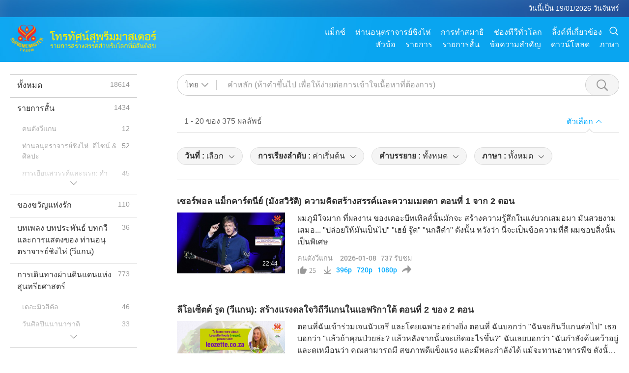

--- FILE ---
content_type: text/html; charset=UTF-8
request_url: https://www2.suprememastertv.com/th1/search/loadmore?type=VE&category=&q=&date1=all&date2=&sort=related&subtitle=all&srange=all&original=0
body_size: 94244
content:
<div class="funs-box"><div class="srchs-container" id="srchs-container"><div class="srch-keywords-input"><div class="srch-loading srch-loading-pc" id="srch-loading"></div><div class="srch-limit"><div class="srch-lang" id="btn-srch-limit" tar="srch-lang-list" event="click" diffy="12"><div class="name" id="srch-lang-name">ไทย</div><span class="ico-downr"></span></div><div class="line1"></div></div><div class="srch-inputbox"><div class="srch-loading srch-loading-mobile" id="srch-loading"></div><input type="text" class="srch-keywords" id="srch-keywords" pagename="search_page" placeholder="คำหลัก (ห้าคำขึ้นไป เพื่อให้ง่ายต่อการเข้าใจเนื้อหาที่ต้องการ)" srchtype="VE" srchcategory="all" slang="th" srange="all" value="" autocomplete="off"><a href="./" class="btn-srch-clear ico-clear-search" id="btn-srch-clear">เคลียร์</a><button class="btn-srch-submit ico-srch" id="btn-srch-submit"></button></div></div><div class="srch-keywords-list" id="srch-keywords-list"><div class="srch-keywords-links" id="srch-keywords-links"></div><div class="srch-keywords-list-close"><button class="ico-up" id="srch-keywords-list-close"></button></div></div></div><div class="result"><div class="nums">1&nbsp;-&nbsp;20&nbsp;ของ&nbsp;375&nbsp;ผลลัพธ์</div><div class="more"></div><div class="btns"><div class="selection" id="btn-filter-bar">ตัวเลือก</div></div></div><div class="filter" id="filter"><div class="fitem filter-mobile-types"><div class="type" id="btn-type"><span class="t1">ประเภท : </span>คนดังวีแกน</div><div class="ico-select"></div><div class="btn-clear" id="btn-type-category-clear"></div></div><div class="fitem" id="btn-float-menu" tar="float-menu-select-date" event="click" diffy="-5"><div class="type"><span class="t1">วันที่ : </span>เลือก</div><div class="ico-select"></div></div><div class="fitem" id="btn-float-menu" tar="float-menu-sort" event="click" diffy="-5"><div class="type"><span class="t1">การเรียงลำดับ : </span>ค่าเริ่มต้น</div><div class="ico-select"></div></div><div class="fitem" id="btn-subtitles" tar="filter-menu-subtitles" data="all"><div class="type"><span class="t1">คำบรรยาย : </span>ทั้งหมด</div><div class="ico-select"></div></div><div class="fitem" id="btn-audio" tar="filter-menu-audio" data="all"><div class="type"><span class="t1">ภาษา : </span>ทั้งหมด</div><div class="ico-select"></div></div></div></div><article class="items" id="items"><div class="sbox"><h3 class="title"><a href="../../th1/v/302074509452.html" target="_blank">เซอร์พอล แม็กคาร์ตนีย์ (มังสวิรัติ) ความคิดสร้างสรรค์และความเมตตา ตอนที่ 1 จาก 2 ตอน</a></h3><div class="contents"><div class="simage"><div class="simagebox" style="background-image: url(../../vimages/202601/3019-VE1s.jpg)"><a href="../../th1/v/302074509452.html" class="ico-video" title="เซอร์พอล แม็กคาร์ตนีย์ (มังสวิรัติ) ความคิดสร้างสรรค์และความเมตตา ตอนที่ 1 จาก 2 ตอน" target="_blank"></a><img src="../../images/btn-video169.gif"><div class="info"><span class="length">22:44</span></div></div></div><div class="right"><h3 class="title-program"><a href="../../th1/v/302074509452.html">เซอร์พอล แม็กคาร์ตนีย์ (มังสวิรัติ) ความคิดสร้างสรรค์และความเมตตา ตอนที่ 1 จาก 2 ตอน</a></h3><div class="abstract"><a href="../../th1/v/302074509452.html" target="_blank">ผมภูมิใจมาก ที่ผลงาน ของเดอะบีทเทิลส์นั้นมักจะ สร้างความรู้สึกในแง่บวกเสมอมา มันสวยงามเสมอ... "ปล่อยให้มันเป็นไป" "เฮย์ จู๊ด" "นกสีดำ" ดังนั้น หวังว่า นี่จะเป็นข้อความที่ดี ผมชอบสิ่งนั้นเป็นพิเศษ</a></div><div class="types types-pc"><div class="type"><a href="?type=VE">คนดังวีแกน</a></div><div class="time">2026-01-08&nbsp;&nbsp;&nbsp;<span id="counter-num" class="counter-302074509452">737</span> รับชม</div></div><div class="downloads downloads-pc"><div class="liked ico-like-search" id="btn-like" data="302074509452"><span id="likenum">25</span></div><div class="ico-download-search download"><a href="https://video.suprememastertv.com/vod/video/download-mp4.php?file=2026/0108/3019-VE-Sir-Paul-McCartney-p1o2-700k.mp4" data="302074509452" id="btn-vdownload">396p</a><a href="https://video.suprememastertv.com/vod/video/download-mp4.php?file=2026/0108/3019-VE-Sir-Paul-McCartney-p1o2-2m.mp4" data="302074509452" id="btn-vdownload">720p</a><a href="https://video.suprememastertv.com/vod/video/download-mp4.php?file=2026/0108/3019-VE-Sir-Paul-McCartney-p1o2-1080p.mp4" data="302074509452" id="btn-vdownload">1080p</a><div id="btn-share-mini"  class="share ico-share" title="แบ่งปัน" data-share-lang="th" data-share-id="302074509452" data-share-title="เซอร์พอล แม็กคาร์ตนีย์ (มังสวิรัติ) ความคิดสร้างสรรค์และความเมตตา ตอนที่ 1 จาก 2 ตอน"></div></div></div></div></div><div class="types types-mobile"><div class="time">2026-01-08</div><div class="type"><a href="?type=VE">คนดังวีแกน</a></div><button class="ico-download download" id="btn-download-video" data="302074509452"></button><div id="btn-share-mini"  class="share ico-share" title="แบ่งปัน" data-share-lang="th" data-share-id="302074509452" data-share-title="เซอร์พอล แม็กคาร์ตนีย์ (มังสวิรัติ) ความคิดสร้างสรรค์และความเมตตา ตอนที่ 1 จาก 2 ตอน"></div></div></div>

<div class="sbox"><h3 class="title"><a href="../../th1/v/301861798554.html" target="_blank">ลีโอเซ็ตต์ รูด (วีแกน): สร้างแรงดลใจวิถีวีแกนในแอฟริกาใต้ ตอนที่ 2 ของ 2 ตอน</a></h3><div class="contents"><div class="simage"><div class="simagebox" style="background-image: url(../../vimages/202601/3017-VE1s.jpg)"><a href="../../th1/v/301861798554.html" class="ico-video" title="ลีโอเซ็ตต์ รูด (วีแกน): สร้างแรงดลใจวิถีวีแกนในแอฟริกาใต้ ตอนที่ 2 ของ 2 ตอน" target="_blank"></a><img src="../../images/btn-video169.gif"><div class="info"><span class="length">29:19</span></div></div></div><div class="right"><h3 class="title-program"><a href="../../th1/v/301861798554.html">ลีโอเซ็ตต์ รูด (วีแกน): สร้างแรงดลใจวิถีวีแกนในแอฟริกาใต้ ตอนที่ 2 ของ 2 ตอน</a></h3><div class="abstract"><a href="../../th1/v/301861798554.html" target="_blank">ตอนที่ฉันเข้าร่วมเจนนัวเอรี และโดยเฉพาะอย่างยิ่ง ตอนที่ ฉันบอกว่า "ฉันจะกินวีแกนต่อไป" เธอบอกว่า "แล้วถ้าคุณป่วยล่ะ? แล้วหลังจากนั้นจะเกิดอะไรขึ้น?" ฉันเลยบอกว่า "ฉันกำลังค้นคว้าอยู่ และดูเหมือนว่า คุณสามารถมี สุขภาพดีแข็งแรง และมีพละกำลังได้ แม้จะทานอาหารพืช ดังนั้น ฉันจะทานต่อไป และออกกำลังกาย ควบคู่ไปกับการทานอาหารแบบนี้ และฉันจะรอดูผลลัพธ์" และเพราะฉันรู้สึกว่า สุขภาพดีมาก ฉันจึงเริ่มออกกำลังก</a></div><div class="types types-pc"><div class="type"><a href="?type=VE">คนดังวีแกน</a></div><div class="time">2026-01-06&nbsp;&nbsp;&nbsp;<span id="counter-num" class="counter-301861798554">672</span> รับชม</div></div><div class="downloads downloads-pc"><div class="liked ico-like-search" id="btn-like" data="301861798554"><span id="likenum">30</span></div><div class="ico-download-search download"><a href="https://video.suprememastertv.com/vod/video/download-mp4.php?file=2026/0106/3017-VE-Leozette-Roode-p2o2-700k.mp4" data="301861798554" id="btn-vdownload">396p</a><a href="https://video.suprememastertv.com/vod/video/download-mp4.php?file=2026/0106/3017-VE-Leozette-Roode-p2o2-2m.mp4" data="301861798554" id="btn-vdownload">720p</a><a href="https://video.suprememastertv.com/vod/video/download-mp4.php?file=2026/0106/3017-VE-Leozette-Roode-p2o2-1080p.mp4" data="301861798554" id="btn-vdownload">1080p</a><div id="btn-share-mini"  class="share ico-share" title="แบ่งปัน" data-share-lang="th" data-share-id="301861798554" data-share-title="ลีโอเซ็ตต์ รูด (วีแกน): สร้างแรงดลใจวิถีวีแกนในแอฟริกาใต้ ตอนที่ 2 ของ 2 ตอน"></div></div></div></div></div><div class="types types-mobile"><div class="time">2026-01-06</div><div class="type"><a href="?type=VE">คนดังวีแกน</a></div><button class="ico-download download" id="btn-download-video" data="301861798554"></button><div id="btn-share-mini"  class="share ico-share" title="แบ่งปัน" data-share-lang="th" data-share-id="301861798554" data-share-title="ลีโอเซ็ตต์ รูด (วีแกน): สร้างแรงดลใจวิถีวีแกนในแอฟริกาใต้ ตอนที่ 2 ของ 2 ตอน"></div></div></div>

<div class="sbox"><h3 class="title"><a href="../../th1/v/301423880401.html" target="_blank">การเติบโตอย่างมีพลังผ่านการ ออกกำลังกาย โภชนาการ และความ ยืดหยุ่นทางจิตใจ: บทสนทนากับ นิธิ โมฮัน กามัล (วีแกน) ตอนที่ 2 จาก 2 ตอน</a></h3><div class="contents"><div class="simage"><div class="simagebox" style="background-image: url(../../vimages/202601/3012-VE1s.jpg)"><a href="../../th1/v/301423880401.html" class="ico-video" title="การเติบโตอย่างมีพลังผ่านการ ออกกำลังกาย โภชนาการ และความ ยืดหยุ่นทางจิตใจ: บทสนทนากับ นิธิ โมฮัน กามัล (วีแกน) ตอนที่ 2 จาก 2 ตอน" target="_blank"></a><img src="../../images/btn-video169.gif"><div class="info"><span class="length">27:10</span></div></div></div><div class="right"><h3 class="title-program"><a href="../../th1/v/301423880401.html">การเติบโตอย่างมีพลังผ่านการ ออกกำลังกาย โภชนาการ และความ ยืดหยุ่นทางจิตใจ: บทสนทนากับ นิธิ โมฮัน กามัล (วีแกน) ตอนที่ 2 จาก 2 ตอน</a></h3><div class="abstract"><a href="../../th1/v/301423880401.html" target="_blank">โยคะ เป็นวิธีการขจัดสิ่งเจือปนทุกชนิด ในจิตใจของคุณ ตัวอย่างเชิงอุปมาอุปไมย คือหากว่า มีทะเลสาบน้ำใส และน้ำนิ่ง คุณจะมองเห็นสิ่งที่อยู่ข้างใต้</a></div><div class="types types-pc"><div class="type"><a href="?type=VE">คนดังวีแกน</a></div><div class="time">2026-01-01&nbsp;&nbsp;&nbsp;<span id="counter-num" class="counter-301423880401">1126</span> รับชม</div></div><div class="downloads downloads-pc"><div class="liked ico-like-search" id="btn-like" data="301423880401"><span id="likenum">27</span></div><div class="ico-download-search download"><a href="https://video.suprememastertv.com/vod/video/download-mp4.php?file=2026/0101/3012-VE-Nidhi-Mohan-Kamal-p2o2-700k.mp4" data="301423880401" id="btn-vdownload">396p</a><a href="https://video.suprememastertv.com/vod/video/download-mp4.php?file=2026/0101/3012-VE-Nidhi-Mohan-Kamal-p2o2-2m.mp4" data="301423880401" id="btn-vdownload">720p</a><a href="https://video.suprememastertv.com/vod/video/download-mp4.php?file=2026/0101/3012-VE-Nidhi-Mohan-Kamal-p2o2-1080p.mp4" data="301423880401" id="btn-vdownload">1080p</a><div id="btn-share-mini"  class="share ico-share" title="แบ่งปัน" data-share-lang="th" data-share-id="301423880401" data-share-title="การเติบโตอย่างมีพลังผ่านการ ออกกำลังกาย โภชนาการ และความ ยืดหยุ่นทางจิตใจ: บทสนทนากับ นิธิ โมฮัน กามัล (วีแกน) ตอนที่ 2 จาก 2 ตอน"></div></div></div></div></div><div class="types types-mobile"><div class="time">2026-01-01</div><div class="type"><a href="?type=VE">คนดังวีแกน</a></div><button class="ico-download download" id="btn-download-video" data="301423880401"></button><div id="btn-share-mini"  class="share ico-share" title="แบ่งปัน" data-share-lang="th" data-share-id="301423880401" data-share-title="การเติบโตอย่างมีพลังผ่านการ ออกกำลังกาย โภชนาการ และความ ยืดหยุ่นทางจิตใจ: บทสนทนากับ นิธิ โมฮัน กามัล (วีแกน) ตอนที่ 2 จาก 2 ตอน"></div></div></div>

<div class="sbox"><h3 class="title"><a href="../../th1/v/301160721967.html" target="_blank">ลีโอเซ็ตต์ รูด (วีแกน): สร้างแรงบันดาลใจวิถีวีแกน ในแอฟริกาใต้ ตอนที่ 1 จาก 2 ตอน</a></h3><div class="contents"><div class="simage"><div class="simagebox" style="background-image: url(../../vimages/202512/3010-VE1s.jpg)"><a href="../../th1/v/301160721967.html" class="ico-video" title="ลีโอเซ็ตต์ รูด (วีแกน): สร้างแรงบันดาลใจวิถีวีแกน ในแอฟริกาใต้ ตอนที่ 1 จาก 2 ตอน" target="_blank"></a><img src="../../images/btn-video169.gif"><div class="info"><span class="length">27:55</span></div></div></div><div class="right"><h3 class="title-program"><a href="../../th1/v/301160721967.html">ลีโอเซ็ตต์ รูด (วีแกน): สร้างแรงบันดาลใจวิถีวีแกน ในแอฟริกาใต้ ตอนที่ 1 จาก 2 ตอน</a></h3><div class="abstract"><a href="../../th1/v/301160721967.html" target="_blank">วันนี้เรามีฝน ที่ตกลงมาอย่างสวยงาม แต่เรารู้ว่า ตลอดทั้งปีที่ผ่านมา แอฟริกาใต้ประสบปัญหาภัยแล้ง และที่น่าสนใจคือ การปรุงหรือผลิต เบอร์เกอร์เนื้อวัวหนึ่งชิ้น ต้องใช้น้ำมากถึง 16,000 ลิตร ในขณะที่ แผ่นเบอร์เกอร์จากถั่วเหลือง ใช้น้ำน้อยกว่า 2,000 ลิตร</a></div><div class="types types-pc"><div class="type"><a href="?type=VE">คนดังวีแกน</a></div><div class="time">2025-12-30&nbsp;&nbsp;&nbsp;<span id="counter-num" class="counter-301160721967">754</span> รับชม</div></div><div class="downloads downloads-pc"><div class="liked ico-like-search" id="btn-like" data="301160721967"><span id="likenum">31</span></div><div class="ico-download-search download"><a href="https://video.suprememastertv.com/vod/video/download-mp4.php?file=2025/1230/3010-VE-Leozette-Roode-p1o2-700k.mp4" data="301160721967" id="btn-vdownload">396p</a><a href="https://video.suprememastertv.com/vod/video/download-mp4.php?file=2025/1230/3010-VE-Leozette-Roode-p1o2-2m.mp4" data="301160721967" id="btn-vdownload">720p</a><a href="https://video.suprememastertv.com/vod/video/download-mp4.php?file=2025/1230/3010-VE-Leozette-Roode-p1o2-1080p.mp4" data="301160721967" id="btn-vdownload">1080p</a><div id="btn-share-mini"  class="share ico-share" title="แบ่งปัน" data-share-lang="th" data-share-id="301160721967" data-share-title="ลีโอเซ็ตต์ รูด (วีแกน): สร้างแรงบันดาลใจวิถีวีแกน ในแอฟริกาใต้ ตอนที่ 1 จาก 2 ตอน"></div></div></div></div></div><div class="types types-mobile"><div class="time">2025-12-30</div><div class="type"><a href="?type=VE">คนดังวีแกน</a></div><button class="ico-download download" id="btn-download-video" data="301160721967"></button><div id="btn-share-mini"  class="share ico-share" title="แบ่งปัน" data-share-lang="th" data-share-id="301160721967" data-share-title="ลีโอเซ็ตต์ รูด (วีแกน): สร้างแรงบันดาลใจวิถีวีแกน ในแอฟริกาใต้ ตอนที่ 1 จาก 2 ตอน"></div></div></div>

<div class="sbox"><h3 class="title"><a href="../../th1/v/300666640739.html" target="_blank">การมีสุขภาพดี ด้วยการออกกำลังกาย โภชนาการ และความยืดหยุ่นทางจิตใจ: การสนทนากับ นิธิ โมฮัน กามัล (วีแกน) ตอนที่ 1 จาก 2 ตอน</a></h3><div class="contents"><div class="simage"><div class="simagebox" style="background-image: url(../../vimages/202512/3005-VE1s.jpg)"><a href="../../th1/v/300666640739.html" class="ico-video" title="การมีสุขภาพดี ด้วยการออกกำลังกาย โภชนาการ และความยืดหยุ่นทางจิตใจ: การสนทนากับ นิธิ โมฮัน กามัล (วีแกน) ตอนที่ 1 จาก 2 ตอน" target="_blank"></a><img src="../../images/btn-video169.gif"><div class="info"><span class="length">26:45</span></div></div></div><div class="right"><h3 class="title-program"><a href="../../th1/v/300666640739.html">การมีสุขภาพดี ด้วยการออกกำลังกาย โภชนาการ และความยืดหยุ่นทางจิตใจ: การสนทนากับ นิธิ โมฮัน กามัล (วีแกน) ตอนที่ 1 จาก 2 ตอน</a></h3><div class="abstract"><a href="../../th1/v/300666640739.html" target="_blank">ผมคิดว่า เมื่อเราพูดถึงความยั่งยืน มันไม่สามารถจำกัดอยู่แค่ เรื่องใดเรื่องหนึ่งได้ คุณต้องมองมัน เหมือนกับวิถีชีวิตและ วิธีที่คุณมองสิ่งต่าง ๆ และวิธีที่คุณมองมุมมองของสิ่งต่าง ๆ และวิธีที่คุณบริโภคสิ่งต่าง ๆ สิ่งสำคัญคือ เราต้องตระหนักถึงผลกระทบ ที่เราก่อต่อโลก ซึ่งมอบสิ่งดี ๆ มากมายให้กับเรา</a></div><div class="types types-pc"><div class="type"><a href="?type=VE">คนดังวีแกน</a></div><div class="time">2025-12-25&nbsp;&nbsp;&nbsp;<span id="counter-num" class="counter-300666640739">863</span> รับชม</div></div><div class="downloads downloads-pc"><div class="liked ico-like-search" id="btn-like" data="300666640739"><span id="likenum">20</span></div><div class="ico-download-search download"><a href="https://video.suprememastertv.com/vod/video/download-mp4.php?file=2025/1225/3005-VE-Nidhi-Mohan-Kamal-p1o2-700k.mp4" data="300666640739" id="btn-vdownload">396p</a><a href="https://video.suprememastertv.com/vod/video/download-mp4.php?file=2025/1225/3005-VE-Nidhi-Mohan-Kamal-p1o2-2m.mp4" data="300666640739" id="btn-vdownload">720p</a><a href="https://video.suprememastertv.com/vod/video/download-mp4.php?file=2025/1225/3005-VE-Nidhi-Mohan-Kamal-p1o2-1080p.mp4" data="300666640739" id="btn-vdownload">1080p</a><div id="btn-share-mini"  class="share ico-share" title="แบ่งปัน" data-share-lang="th" data-share-id="300666640739" data-share-title="การมีสุขภาพดี ด้วยการออกกำลังกาย โภชนาการ และความยืดหยุ่นทางจิตใจ: การสนทนากับ นิธิ โมฮัน กามัล (วีแกน) ตอนที่ 1 จาก 2 ตอน"></div></div></div></div></div><div class="types types-mobile"><div class="time">2025-12-25</div><div class="type"><a href="?type=VE">คนดังวีแกน</a></div><button class="ico-download download" id="btn-download-video" data="300666640739"></button><div id="btn-share-mini"  class="share ico-share" title="แบ่งปัน" data-share-lang="th" data-share-id="300666640739" data-share-title="การมีสุขภาพดี ด้วยการออกกำลังกาย โภชนาการ และความยืดหยุ่นทางจิตใจ: การสนทนากับ นิธิ โมฮัน กามัล (วีแกน) ตอนที่ 1 จาก 2 ตอน"></div></div></div>

<div class="sbox"><h3 class="title"><a href="../../th1/v/299970090561.html" target="_blank">อเล็กซ์ วัลช์ (ยาบอนส์): นักเพาะกายวีแกน ผู้สร้างโลก ที่อ่อนโยนกว่าเดิม ตอนที่ 2 จาก 2</a></h3><div class="contents"><div class="simage"><div class="simagebox" style="background-image: url(../../vimages/202512/2998-VE1s.jpg)"><a href="../../th1/v/299970090561.html" class="ico-video" title="อเล็กซ์ วัลช์ (ยาบอนส์): นักเพาะกายวีแกน ผู้สร้างโลก ที่อ่อนโยนกว่าเดิม ตอนที่ 2 จาก 2" target="_blank"></a><img src="../../images/btn-video169.gif"><div class="info"><span class="length">28:08</span></div></div></div><div class="right"><h3 class="title-program"><a href="../../th1/v/299970090561.html">อเล็กซ์ วัลช์ (ยาบอนส์): นักเพาะกายวีแกน ผู้สร้างโลก ที่อ่อนโยนกว่าเดิม ตอนที่ 2 จาก 2</a></h3><div class="abstract"><a href="../../th1/v/299970090561.html" target="_blank">ผมอยากบอกสาธารณชน ให้รักกัน มีเมตตาต่อกัน ไม่ว่าจะต่อผู้คนหรือสัตว์ นั่นคือสิ่งที่จะ สร้างการเปลี่ยนแปลงมากที่สุด ในชีวิตประจำวันของคุณ และผู้คนที่คุณมีปฏิสัมพันธ์ด้วย และหากเราทุกคนโอบรับ กฎทองคำ – ปฏิบัติต่อผู้อื่น เช่นเดียวกับที่ คุณอยากให้เขาปฏิบัติต่อคุณ – ผมคิดว่า อิทธิพลจากเครือข่าย จะกระจายจากผู้คนทั่วโลก ไปสู่การมีเมตตาต่อกันและกัน รวมถึงสัตว์ต่าง ๆ และผมอยากขอบคุณ ท่านอนุตราจารย์ และสุพร</a></div><div class="types types-pc"><div class="type"><a href="?type=VE">คนดังวีแกน</a></div><div class="time">2025-12-18&nbsp;&nbsp;&nbsp;<span id="counter-num" class="counter-299970090561">877</span> รับชม</div></div><div class="downloads downloads-pc"><div class="liked ico-like-search" id="btn-like" data="299970090561"><span id="likenum">25</span></div><div class="ico-download-search download"><a href="https://video.suprememastertv.com/vod/video/download-mp4.php?file=2025/1218/2998-VE-Alex-Walch-p2o2-700k.mp4" data="299970090561" id="btn-vdownload">396p</a><a href="https://video.suprememastertv.com/vod/video/download-mp4.php?file=2025/1218/2998-VE-Alex-Walch-p2o2-2m.mp4" data="299970090561" id="btn-vdownload">720p</a><a href="https://video.suprememastertv.com/vod/video/download-mp4.php?file=2025/1218/2998-VE-Alex-Walch-p2o2-1080p.mp4" data="299970090561" id="btn-vdownload">1080p</a><div id="btn-share-mini"  class="share ico-share" title="แบ่งปัน" data-share-lang="th" data-share-id="299970090561" data-share-title="อเล็กซ์ วัลช์ (ยาบอนส์): นักเพาะกายวีแกน ผู้สร้างโลก ที่อ่อนโยนกว่าเดิม ตอนที่ 2 จาก 2"></div></div></div></div></div><div class="types types-mobile"><div class="time">2025-12-18</div><div class="type"><a href="?type=VE">คนดังวีแกน</a></div><button class="ico-download download" id="btn-download-video" data="299970090561"></button><div id="btn-share-mini"  class="share ico-share" title="แบ่งปัน" data-share-lang="th" data-share-id="299970090561" data-share-title="อเล็กซ์ วัลช์ (ยาบอนส์): นักเพาะกายวีแกน ผู้สร้างโลก ที่อ่อนโยนกว่าเดิม ตอนที่ 2 จาก 2"></div></div></div>

<div class="sbox"><h3 class="title"><a href="../../th1/v/299269679525.html" target="_blank">อเล็กซ์ วอลช์ (ยาบองก์ส): นักเพาะกายวีแกนสร้างโลกที่เมตตา ตอนที่ 1 จาก 2 ตอน</a></h3><div class="contents"><div class="simage"><div class="simagebox" style="background-image: url(../../vimages/202512/2991-VE1s.jpg)"><a href="../../th1/v/299269679525.html" class="ico-video" title="อเล็กซ์ วอลช์ (ยาบองก์ส): นักเพาะกายวีแกนสร้างโลกที่เมตตา ตอนที่ 1 จาก 2 ตอน" target="_blank"></a><img src="../../images/btn-video169.gif"><div class="info"><span class="length">27:51</span></div></div></div><div class="right"><h3 class="title-program"><a href="../../th1/v/299269679525.html">อเล็กซ์ วอลช์ (ยาบองก์ส): นักเพาะกายวีแกนสร้างโลกที่เมตตา ตอนที่ 1 จาก 2 ตอน</a></h3><div class="abstract"><a href="../../th1/v/299269679525.html" target="_blank">ผมชื่ออเล็กซ์ วอลช์ หรือที่รู้จักกันในชื่อ ยาบองก์ส บนสื่อสังคม และยูทูบ ผมเป็น ยูทูบเบอร์ นักธุรกิจ นักเพาะกาย วิศวกรซอฟต์แวร์ และยังเป็นผู้ร่วมก่อตั้ง สถานสงเคราะห์ฟาร์มกรรม ซึ่งเป็นองค์กรช่วยเหลือ และคุ้มครองสัตว์ ที่ไม่แสวงหากำไร 501ซี3 ในเมืองมิคาโนปี รัฐฟลอริดา</a></div><div class="types types-pc"><div class="type"><a href="?type=VE">คนดังวีแกน</a></div><div class="time">2025-12-11&nbsp;&nbsp;&nbsp;<span id="counter-num" class="counter-299269679525">1062</span> รับชม</div></div><div class="downloads downloads-pc"><div class="liked ico-like-search" id="btn-like" data="299269679525"><span id="likenum">37</span></div><div class="ico-download-search download"><a href="https://video.suprememastertv.com/vod/video/download-mp4.php?file=2025/1211/2991-VE-Alex-Walch-p1o2-700k.mp4" data="299269679525" id="btn-vdownload">396p</a><a href="https://video.suprememastertv.com/vod/video/download-mp4.php?file=2025/1211/2991-VE-Alex-Walch-p1o2-2m.mp4" data="299269679525" id="btn-vdownload">720p</a><a href="https://video.suprememastertv.com/vod/video/download-mp4.php?file=2025/1211/2991-VE-Alex-Walch-p1o2-1080p.mp4" data="299269679525" id="btn-vdownload">1080p</a><div id="btn-share-mini"  class="share ico-share" title="แบ่งปัน" data-share-lang="th" data-share-id="299269679525" data-share-title="อเล็กซ์ วอลช์ (ยาบองก์ส): นักเพาะกายวีแกนสร้างโลกที่เมตตา ตอนที่ 1 จาก 2 ตอน"></div></div></div></div></div><div class="types types-mobile"><div class="time">2025-12-11</div><div class="type"><a href="?type=VE">คนดังวีแกน</a></div><button class="ico-download download" id="btn-download-video" data="299269679525"></button><div id="btn-share-mini"  class="share ico-share" title="แบ่งปัน" data-share-lang="th" data-share-id="299269679525" data-share-title="อเล็กซ์ วอลช์ (ยาบองก์ส): นักเพาะกายวีแกนสร้างโลกที่เมตตา ตอนที่ 1 จาก 2 ตอน"></div></div></div>

<div class="sbox"><h3 class="title"><a href="../../th1/v/298669525126.html" target="_blank">ผู้พิทักษ์ธรรมชาติ: เคลฟ เวสต์ (วีแกน) ตอนที่ 2 จาก 2 ตอน</a></h3><div class="contents"><div class="simage"><div class="simagebox" style="background-image: url(../../vimages/202512/2985-VE1s.jpg)"><a href="../../th1/v/298669525126.html" class="ico-video" title="ผู้พิทักษ์ธรรมชาติ: เคลฟ เวสต์ (วีแกน) ตอนที่ 2 จาก 2 ตอน" target="_blank"></a><img src="../../images/btn-video169.gif"><div class="info"><span class="length">23:19</span></div></div></div><div class="right"><h3 class="title-program"><a href="../../th1/v/298669525126.html">ผู้พิทักษ์ธรรมชาติ: เคลฟ เวสต์ (วีแกน) ตอนที่ 2 จาก 2 ตอน</a></h3><div class="abstract"><a href="../../th1/v/298669525126.html" target="_blank">ตอนนี้ผมเข้าใจมากขึ้น เกี่ยวกับเครือข่ายธรรมชาติทั่วโลก ไม่ว่าจะเป็นมนุษย์ สัตว์ แมลง สัตว์สะเทินน้ำสะเทินบก สัตว์เลื้อยคลาน และที่แปลกประหลาดก็คือ หากมนุษย์หายไปจากโลก สิ่งมีชีวิตทั้งหมดเหล่านี้ก็ยังคง ดำเนินกิจกรรมของตนต่อไป อย่างมีความสุขเช่นเดียวกับลาร์รี แต่หากแมลงทั้งหมดเหล่านี้ หยุดลงกะทันหัน มนุษย์จะตาย อย่างรวดเร็วมาก</a></div><div class="types types-pc"><div class="type"><a href="?type=VE">คนดังวีแกน</a></div><div class="time">2025-12-05&nbsp;&nbsp;&nbsp;<span id="counter-num" class="counter-298669525126">995</span> รับชม</div></div><div class="downloads downloads-pc"><div class="liked ico-like-search" id="btn-like" data="298669525126"><span id="likenum">36</span></div><div class="ico-download-search download"><a href="https://video.suprememastertv.com/vod/video/download-mp4.php?file=2025/1205/2985-VE-Cleve-West-p2o2-700k.mp4" data="298669525126" id="btn-vdownload">396p</a><a href="https://video.suprememastertv.com/vod/video/download-mp4.php?file=2025/1205/2985-VE-Cleve-West-p2o2-2m.mp4" data="298669525126" id="btn-vdownload">720p</a><a href="https://video.suprememastertv.com/vod/video/download-mp4.php?file=2025/1205/2985-VE-Cleve-West-p2o2-1080p.mp4" data="298669525126" id="btn-vdownload">1080p</a><div id="btn-share-mini"  class="share ico-share" title="แบ่งปัน" data-share-lang="th" data-share-id="298669525126" data-share-title="ผู้พิทักษ์ธรรมชาติ: เคลฟ เวสต์ (วีแกน) ตอนที่ 2 จาก 2 ตอน"></div></div></div></div></div><div class="types types-mobile"><div class="time">2025-12-05</div><div class="type"><a href="?type=VE">คนดังวีแกน</a></div><button class="ico-download download" id="btn-download-video" data="298669525126"></button><div id="btn-share-mini"  class="share ico-share" title="แบ่งปัน" data-share-lang="th" data-share-id="298669525126" data-share-title="ผู้พิทักษ์ธรรมชาติ: เคลฟ เวสต์ (วีแกน) ตอนที่ 2 จาก 2 ตอน"></div></div></div>

<div class="sbox"><h3 class="title"><a href="../../th1/v/297867148749.html" target="_blank">ผู้พิทักษ์ธรรมชาติ: เคลฟ เวสต์ (วีแกน) ตอนที่ 1 จาก 2 ตอน</a></h3><div class="contents"><div class="simage"><div class="simagebox" style="background-image: url(../../vimages/202511/2977-VE1s.jpg)"><a href="../../th1/v/297867148749.html" class="ico-video" title="ผู้พิทักษ์ธรรมชาติ: เคลฟ เวสต์ (วีแกน) ตอนที่ 1 จาก 2 ตอน" target="_blank"></a><img src="../../images/btn-video169.gif"><div class="info"><span class="length">22:22</span></div></div></div><div class="right"><h3 class="title-program"><a href="../../th1/v/297867148749.html">ผู้พิทักษ์ธรรมชาติ: เคลฟ เวสต์ (วีแกน) ตอนที่ 1 จาก 2 ตอน</a></h3><div class="abstract"><a href="../../th1/v/297867148749.html" target="_blank">ผมคิดว่า ความท้าทาย ที่ยิ่งใหญ่ที่สุดประการหนึ่งก็คือ การไว้วางใจธรรมชาติ ดังนั้น มันคือ การไว้วางใจในวัฏจักรของธรรมชาติ ห่วงโซ่อาหาร และปล่อยให้ ธรรมชาติดำเนินไปตามทางของมัน</a></div><div class="types types-pc"><div class="type"><a href="?type=VE">คนดังวีแกน</a></div><div class="time">2025-11-27&nbsp;&nbsp;&nbsp;<span id="counter-num" class="counter-297867148749">1152</span> รับชม</div></div><div class="downloads downloads-pc"><div class="liked ico-like-search" id="btn-like" data="297867148749"><span id="likenum">34</span></div><div class="ico-download-search download"><a href="https://video.suprememastertv.com/vod/video/download-mp4.php?file=2025/1127/2977-VE-Cleve-West-p1o2-700k.mp4" data="297867148749" id="btn-vdownload">396p</a><a href="https://video.suprememastertv.com/vod/video/download-mp4.php?file=2025/1127/2977-VE-Cleve-West-p1o2-2m.mp4" data="297867148749" id="btn-vdownload">720p</a><a href="https://video.suprememastertv.com/vod/video/download-mp4.php?file=2025/1127/2977-VE-Cleve-West-p1o2-1080p.mp4" data="297867148749" id="btn-vdownload">1080p</a><div id="btn-share-mini"  class="share ico-share" title="แบ่งปัน" data-share-lang="th" data-share-id="297867148749" data-share-title="ผู้พิทักษ์ธรรมชาติ: เคลฟ เวสต์ (วีแกน) ตอนที่ 1 จาก 2 ตอน"></div></div></div></div></div><div class="types types-mobile"><div class="time">2025-11-27</div><div class="type"><a href="?type=VE">คนดังวีแกน</a></div><button class="ico-download download" id="btn-download-video" data="297867148749"></button><div id="btn-share-mini"  class="share ico-share" title="แบ่งปัน" data-share-lang="th" data-share-id="297867148749" data-share-title="ผู้พิทักษ์ธรรมชาติ: เคลฟ เวสต์ (วีแกน) ตอนที่ 1 จาก 2 ตอน"></div></div></div>

<div class="sbox"><h3 class="title"><a href="../../th1/v/295772994853.html" target="_blank">ผู้มีอิทธิพลวีแกน: คาร์ลีห์ โบดรัก (วีแกน) – สร้างแรงบันดาลใจให้คนนับล้าน ด้วยสูตรอาหารวีแกนที่สนุกสนาน และง่ายดาย ตอนที่ 2 ของ 2 ตอน</a></h3><div class="contents"><div class="simage"><div class="simagebox" style="background-image: url(../../vimages/202511/2956-VE1s.jpg)"><a href="../../th1/v/295772994853.html" class="ico-video" title="ผู้มีอิทธิพลวีแกน: คาร์ลีห์ โบดรัก (วีแกน) – สร้างแรงบันดาลใจให้คนนับล้าน ด้วยสูตรอาหารวีแกนที่สนุกสนาน และง่ายดาย ตอนที่ 2 ของ 2 ตอน" target="_blank"></a><img src="../../images/btn-video169.gif"><div class="info"><span class="length">22:29</span></div></div></div><div class="right"><h3 class="title-program"><a href="../../th1/v/295772994853.html">ผู้มีอิทธิพลวีแกน: คาร์ลีห์ โบดรัก (วีแกน) – สร้างแรงบันดาลใจให้คนนับล้าน ด้วยสูตรอาหารวีแกนที่สนุกสนาน และง่ายดาย ตอนที่ 2 ของ 2 ตอน</a></h3><div class="abstract"><a href="../../th1/v/295772994853.html" target="_blank">แนวคิด "ทำอาหารแบบประหยัด" นี้ เกิดขึ้นจาก ความต้องการที่จะลดขยะอาหาร ภายในบ้านของเราเอง และลดปริมาณเงิน ที่เสียไปโดยเปล่าประโยชน์ ฉันคิดว่า คนจำนวนมาก ไปที่ร้านขายของชำโดยไร้จุดหมาย ในแต่ละสัปดาห์ ด้วยความตั้งใจดีจริง ๆ และซื้อผลผลิตสด ๆ จำนวนมาก ซึ่งสุดท้ายก็ลงเอยในถังขยะ”</a></div><div class="types types-pc"><div class="type"><a href="?type=VE">คนดังวีแกน</a></div><div class="time">2025-11-06&nbsp;&nbsp;&nbsp;<span id="counter-num" class="counter-295772994853">1244</span> รับชม</div></div><div class="downloads downloads-pc"><div class="liked ico-like-search" id="btn-like" data="295772994853"><span id="likenum">39</span></div><div class="ico-download-search download"><a href="https://video.suprememastertv.com/vod/video/download-mp4.php?file=2025/1106/2956-VE-Carleigh-Bodrug-p2o2-700k.mp4" data="295772994853" id="btn-vdownload">396p</a><a href="https://video.suprememastertv.com/vod/video/download-mp4.php?file=2025/1106/2956-VE-Carleigh-Bodrug-p2o2-2m.mp4" data="295772994853" id="btn-vdownload">720p</a><a href="https://video.suprememastertv.com/vod/video/download-mp4.php?file=2025/1106/2956-VE-Carleigh-Bodrug-p2o2-1080p.mp4" data="295772994853" id="btn-vdownload">1080p</a><div id="btn-share-mini"  class="share ico-share" title="แบ่งปัน" data-share-lang="th" data-share-id="295772994853" data-share-title="ผู้มีอิทธิพลวีแกน: คาร์ลีห์ โบดรัก (วีแกน) – สร้างแรงบันดาลใจให้คนนับล้าน ด้วยสูตรอาหารวีแกนที่สนุกสนาน และง่ายดาย ตอนที่ 2 ของ 2 ตอน"></div></div></div></div></div><div class="types types-mobile"><div class="time">2025-11-06</div><div class="type"><a href="?type=VE">คนดังวีแกน</a></div><button class="ico-download download" id="btn-download-video" data="295772994853"></button><div id="btn-share-mini"  class="share ico-share" title="แบ่งปัน" data-share-lang="th" data-share-id="295772994853" data-share-title="ผู้มีอิทธิพลวีแกน: คาร์ลีห์ โบดรัก (วีแกน) – สร้างแรงบันดาลใจให้คนนับล้าน ด้วยสูตรอาหารวีแกนที่สนุกสนาน และง่ายดาย ตอนที่ 2 ของ 2 ตอน"></div></div></div>

<div class="sbox"><h3 class="title"><a href="../../th1/v/295065336207.html" target="_blank">ผู้ทรงอิทธิพลวีแกน: คาร์ลีห์ โบดรัก (วีแกน) – สร้างแรงบันดาลใจ คนนับล้านด้วยสูตรอาหารวีแกน ที่สนุกสนานและง่ายดาย ตอนที่ 1 ของ 2 ตอน</a></h3><div class="contents"><div class="simage"><div class="simagebox" style="background-image: url(../../vimages/202510/2949-VE1s.jpg)"><a href="../../th1/v/295065336207.html" class="ico-video" title="ผู้ทรงอิทธิพลวีแกน: คาร์ลีห์ โบดรัก (วีแกน) – สร้างแรงบันดาลใจ คนนับล้านด้วยสูตรอาหารวีแกน ที่สนุกสนานและง่ายดาย ตอนที่ 1 ของ 2 ตอน" target="_blank"></a><img src="../../images/btn-video169.gif"><div class="info"><span class="length">26:06</span></div></div></div><div class="right"><h3 class="title-program"><a href="../../th1/v/295065336207.html">ผู้ทรงอิทธิพลวีแกน: คาร์ลีห์ โบดรัก (วีแกน) – สร้างแรงบันดาลใจ คนนับล้านด้วยสูตรอาหารวีแกน ที่สนุกสนานและง่ายดาย ตอนที่ 1 ของ 2 ตอน</a></h3><div class="abstract"><a href="../../th1/v/295065336207.html" target="_blank">ด้วยผู้ติดตามบนสื่อสังคมหลายล้าน คนและหนังสือสอนทำอาหาร ติดอันดับขายดีของนิวยอร์กไทมส์ สองเล่ม คาร์ลีห์ บอดรุก ผู้มีอิทธิพลทางความคิดจากวีแกน กล่าวว่า: "เป้าหมายของฉันนั้น เรียบง่าย นั่นคือการทำให้การกิน อาหารจากพืชสามารถเข้าถึงได้ และสนุกสนานสำหรับทุกคน ไม่ว่าคุณกำลังมองหา การเปลี่ยนแปลงแบบเต็มรูปแบบ หรือเพียงแค่ต้องการเพิ่มพืช ลงในจานของคุณ ฉันก็พร้อมทำให้มันง่าย อร่อย และสร้างพลังให้กับคุณ”</a></div><div class="types types-pc"><div class="type"><a href="?type=VE">คนดังวีแกน</a></div><div class="time">2025-10-30&nbsp;&nbsp;&nbsp;<span id="counter-num" class="counter-295065336207">1257</span> รับชม</div></div><div class="downloads downloads-pc"><div class="liked ico-like-search" id="btn-like" data="295065336207"><span id="likenum">45</span></div><div class="ico-download-search download"><a href="https://video.suprememastertv.com/vod/video/download-mp4.php?file=2025/1030/2949-VE-Carleigh-Bodrug-p1o2-700k.mp4" data="295065336207" id="btn-vdownload">396p</a><a href="https://video.suprememastertv.com/vod/video/download-mp4.php?file=2025/1030/2949-VE-Carleigh-Bodrug-p1o2-2m.mp4" data="295065336207" id="btn-vdownload">720p</a><a href="https://video.suprememastertv.com/vod/video/download-mp4.php?file=2025/1030/2949-VE-Carleigh-Bodrug-p1o2-1080p.mp4" data="295065336207" id="btn-vdownload">1080p</a><div id="btn-share-mini"  class="share ico-share" title="แบ่งปัน" data-share-lang="th" data-share-id="295065336207" data-share-title="ผู้ทรงอิทธิพลวีแกน: คาร์ลีห์ โบดรัก (วีแกน) – สร้างแรงบันดาลใจ คนนับล้านด้วยสูตรอาหารวีแกน ที่สนุกสนานและง่ายดาย ตอนที่ 1 ของ 2 ตอน"></div></div></div></div></div><div class="types types-mobile"><div class="time">2025-10-30</div><div class="type"><a href="?type=VE">คนดังวีแกน</a></div><button class="ico-download download" id="btn-download-video" data="295065336207"></button><div id="btn-share-mini"  class="share ico-share" title="แบ่งปัน" data-share-lang="th" data-share-id="295065336207" data-share-title="ผู้ทรงอิทธิพลวีแกน: คาร์ลีห์ โบดรัก (วีแกน) – สร้างแรงบันดาลใจ คนนับล้านด้วยสูตรอาหารวีแกน ที่สนุกสนานและง่ายดาย ตอนที่ 1 ของ 2 ตอน"></div></div></div>

<div class="sbox"><h3 class="title"><a href="../../th1/v/294367968840.html" target="_blank">ดร.กาเบรียลา โรดริเกซ โรเมโร (วีแกน) : กุมารแพทย์ นักกีฬา และผู้ใจบุญ ตอนที่ 2 จาก 2 ตอน</a></h3><div class="contents"><div class="simage"><div class="simagebox" style="background-image: url(../../vimages/202510/2942-VE1s.jpg)"><a href="../../th1/v/294367968840.html" class="ico-video" title="ดร.กาเบรียลา โรดริเกซ โรเมโร (วีแกน) : กุมารแพทย์ นักกีฬา และผู้ใจบุญ ตอนที่ 2 จาก 2 ตอน" target="_blank"></a><img src="../../images/btn-video169.gif"><div class="info"><span class="length">23:22</span></div></div></div><div class="right"><h3 class="title-program"><a href="../../th1/v/294367968840.html">ดร.กาเบรียลา โรดริเกซ โรเมโร (วีแกน) : กุมารแพทย์ นักกีฬา และผู้ใจบุญ ตอนที่ 2 จาก 2 ตอน</a></h3><div class="abstract"><a href="../../th1/v/294367968840.html" target="_blank">ภายใน ก็ (วิถีชีวิตวีแกน) ช่วยเรื่องคอเลสเตอรอล ความดันโลหิตสูง และทั้งหลายนั้น ในด้านจิตวิญญาณหรือจิตใจ มันช่วยให้คุณ ให้มากขึ้นอีกหน่อย และ มีความคิดรอบคอบมากขึ้น มีน้ำใจมากขึ้น และเอาใจใส่ผู้อื่นมากขึ้น ดังนั้น ฉันคิดว่า มันเป็นสถานการณ์ ที่ทุกฝ่ายได้ประโยชน์</a></div><div class="types types-pc"><div class="type"><a href="?type=VE">คนดังวีแกน</a></div><div class="time">2025-10-23&nbsp;&nbsp;&nbsp;<span id="counter-num" class="counter-294367968840">1284</span> รับชม</div></div><div class="downloads downloads-pc"><div class="liked ico-like-search" id="btn-like" data="294367968840"><span id="likenum">44</span></div><div class="ico-download-search download"><a href="https://video.suprememastertv.com/vod/video/download-mp4.php?file=2025/1023/2942-VE-Gabriela-Rodriguez-p2o2-700k.mp4" data="294367968840" id="btn-vdownload">396p</a><a href="https://video.suprememastertv.com/vod/video/download-mp4.php?file=2025/1023/2942-VE-Gabriela-Rodriguez-p2o2-2m.mp4" data="294367968840" id="btn-vdownload">720p</a><a href="https://video.suprememastertv.com/vod/video/download-mp4.php?file=2025/1023/2942-VE-Gabriela-Rodriguez-p2o2-1080p.mp4" data="294367968840" id="btn-vdownload">1080p</a><div id="btn-share-mini"  class="share ico-share" title="แบ่งปัน" data-share-lang="th" data-share-id="294367968840" data-share-title="ดร.กาเบรียลา โรดริเกซ โรเมโร (วีแกน) : กุมารแพทย์ นักกีฬา และผู้ใจบุญ ตอนที่ 2 จาก 2 ตอน"></div></div></div></div></div><div class="types types-mobile"><div class="time">2025-10-23</div><div class="type"><a href="?type=VE">คนดังวีแกน</a></div><button class="ico-download download" id="btn-download-video" data="294367968840"></button><div id="btn-share-mini"  class="share ico-share" title="แบ่งปัน" data-share-lang="th" data-share-id="294367968840" data-share-title="ดร.กาเบรียลา โรดริเกซ โรเมโร (วีแกน) : กุมารแพทย์ นักกีฬา และผู้ใจบุญ ตอนที่ 2 จาก 2 ตอน"></div></div></div>

<div class="sbox"><h3 class="title"><a href="../../th1/v/293671645390.html" target="_blank">ดร.กาเบรียลา โรดริเกซ โรเมโร (วีแกน): กุมารแพทย์ นักกีฬา และผู้ใจบุญ ตอนที่ 1 ของ 2 ตอน</a></h3><div class="contents"><div class="simage"><div class="simagebox" style="background-image: url(../../vimages/202510/2935-VE1s.jpg)"><a href="../../th1/v/293671645390.html" class="ico-video" title="ดร.กาเบรียลา โรดริเกซ โรเมโร (วีแกน): กุมารแพทย์ นักกีฬา และผู้ใจบุญ ตอนที่ 1 ของ 2 ตอน" target="_blank"></a><img src="../../images/btn-video169.gif"><div class="info"><span class="length">21:07</span></div></div></div><div class="right"><h3 class="title-program"><a href="../../th1/v/293671645390.html">ดร.กาเบรียลา โรดริเกซ โรเมโร (วีแกน): กุมารแพทย์ นักกีฬา และผู้ใจบุญ ตอนที่ 1 ของ 2 ตอน</a></h3><div class="abstract"><a href="../../th1/v/293671645390.html" target="_blank">ปัจจุบัน เราเป็นประเทศ ที่มีโรคอ้วนในเด็ก มากที่สุดเป็นอันดับหนึ่ง ในเด็กอายุระหว่าง ห้าถึง 11 ปี [...] ก่อนหน้านี้ เราเคยมี เด็กที่ขาดสารอาหารจำนวนมาก [...] และตอนนี้ เรากลับอยู่ฝั่งตรงข้าม ฉันคิดว่า โรคอ้วนในวัยเด็ก เป็นปัญหาท้าทายที่ใหญ่ที่สุด ในด้านกุมารเวชศาสตร์</a></div><div class="types types-pc"><div class="type"><a href="?type=VE">คนดังวีแกน</a></div><div class="time">2025-10-16&nbsp;&nbsp;&nbsp;<span id="counter-num" class="counter-293671645390">1315</span> รับชม</div></div><div class="downloads downloads-pc"><div class="liked ico-like-search" id="btn-like" data="293671645390"><span id="likenum">30</span></div><div class="ico-download-search download"><a href="https://video.suprememastertv.com/vod/video/download-mp4.php?file=2025/1016/2935-VE-Gabriela-Rodriguez-p1o2-700k.mp4" data="293671645390" id="btn-vdownload">396p</a><a href="https://video.suprememastertv.com/vod/video/download-mp4.php?file=2025/1016/2935-VE-Gabriela-Rodriguez-p1o2-2m.mp4" data="293671645390" id="btn-vdownload">720p</a><a href="https://video.suprememastertv.com/vod/video/download-mp4.php?file=2025/1016/2935-VE-Gabriela-Rodriguez-p1o2-1080p.mp4" data="293671645390" id="btn-vdownload">1080p</a><div id="btn-share-mini"  class="share ico-share" title="แบ่งปัน" data-share-lang="th" data-share-id="293671645390" data-share-title="ดร.กาเบรียลา โรดริเกซ โรเมโร (วีแกน): กุมารแพทย์ นักกีฬา และผู้ใจบุญ ตอนที่ 1 ของ 2 ตอน"></div></div></div></div></div><div class="types types-mobile"><div class="time">2025-10-16</div><div class="type"><a href="?type=VE">คนดังวีแกน</a></div><button class="ico-download download" id="btn-download-video" data="293671645390"></button><div id="btn-share-mini"  class="share ico-share" title="แบ่งปัน" data-share-lang="th" data-share-id="293671645390" data-share-title="ดร.กาเบรียลา โรดริเกซ โรเมโร (วีแกน): กุมารแพทย์ นักกีฬา และผู้ใจบุญ ตอนที่ 1 ของ 2 ตอน"></div></div></div>

<div class="sbox"><h3 class="title"><a href="../../th1/v/291565479183.html" target="_blank">ชาวเอสซีนแห่งยุคอควาเรียน ตอนที่ 4 จาก 4: การเชื่อมต่อชีวิต ทั้งหมดเข้าด้วยกัน ฟื้นฟูสวนอีเดน บนโลก</a></h3><div class="contents"><div class="simage"><div class="simagebox" style="background-image: url(../../vimages/202509/2914-VE1s.jpg)"><a href="../../th1/v/291565479183.html" class="ico-video" title="ชาวเอสซีนแห่งยุคอควาเรียน ตอนที่ 4 จาก 4: การเชื่อมต่อชีวิต ทั้งหมดเข้าด้วยกัน ฟื้นฟูสวนอีเดน บนโลก" target="_blank"></a><img src="../../images/btn-video169.gif"><div class="info"><span class="length">26:23</span></div></div></div><div class="right"><h3 class="title-program"><a href="../../th1/v/291565479183.html">ชาวเอสซีนแห่งยุคอควาเรียน ตอนที่ 4 จาก 4: การเชื่อมต่อชีวิต ทั้งหมดเข้าด้วยกัน ฟื้นฟูสวนอีเดน บนโลก</a></h3><div class="abstract"><a href="../../th1/v/291565479183.html" target="_blank">โดยส่วนตัวแล้ว ผมหลีกเลี่ยง การกล่าวถึงพระเมสสิยาห์ เพราะผมเชื่อว่า คำนี้ ค่อนข้างจะทำให้เกิดความแตกแยก โดยเฉพาะอย่างยิ่ง กับศาสนาที่ไม่ใช่คริสต์ แต่ผมเชื่อว่าสิ่งที่ มนุษยชาติต้องการคือ การรวมเป็นหนึ่งเดียว ผ่านพลังแห่งความรักสากล ที่มีต่อสรรพสิ่ง ขอให้เป็นเช่นนั้น</a></div><div class="types types-pc"><div class="type"><a href="?type=VE">คนดังวีแกน</a></div><div class="time">2025-09-25&nbsp;&nbsp;&nbsp;<span id="counter-num" class="counter-291565479183">1466</span> รับชม</div></div><div class="downloads downloads-pc"><div class="liked ico-like-search" id="btn-like" data="291565479183"><span id="likenum">55</span></div><div class="ico-download-search download"><a href="https://video.suprememastertv.com/vod/video/download-mp4.php?file=2025/0925/2914-VE-Aquarian-Essenes-p4o4-700k.mp4" data="291565479183" id="btn-vdownload">396p</a><a href="https://video.suprememastertv.com/vod/video/download-mp4.php?file=2025/0925/2914-VE-Aquarian-Essenes-p4o4-2m.mp4" data="291565479183" id="btn-vdownload">720p</a><a href="https://video.suprememastertv.com/vod/video/download-mp4.php?file=2025/0925/2914-VE-Aquarian-Essenes-p4o4-1080p.mp4" data="291565479183" id="btn-vdownload">1080p</a><div id="btn-share-mini"  class="share ico-share" title="แบ่งปัน" data-share-lang="th" data-share-id="291565479183" data-share-title="ชาวเอสซีนแห่งยุคอควาเรียน ตอนที่ 4 จาก 4: การเชื่อมต่อชีวิต ทั้งหมดเข้าด้วยกัน ฟื้นฟูสวนอีเดน บนโลก"></div></div></div></div></div><div class="types types-mobile"><div class="time">2025-09-25</div><div class="type"><a href="?type=VE">คนดังวีแกน</a></div><button class="ico-download download" id="btn-download-video" data="291565479183"></button><div id="btn-share-mini"  class="share ico-share" title="แบ่งปัน" data-share-lang="th" data-share-id="291565479183" data-share-title="ชาวเอสซีนแห่งยุคอควาเรียน ตอนที่ 4 จาก 4: การเชื่อมต่อชีวิต ทั้งหมดเข้าด้วยกัน ฟื้นฟูสวนอีเดน บนโลก"></div></div></div>

<div class="sbox"><h3 class="title"><a href="../../th1/v/290874024226.html" target="_blank">ชาวเอสซีนแห้งยุคอควาเรียน ตอนที่ 3 จาก 4: พลังงานแห่งสตรี และโลกใหม่ที่กำลังเกิดขึ้น</a></h3><div class="contents"><div class="simage"><div class="simagebox" style="background-image: url(../../vimages/202509/2907-VE1s.jpg)"><a href="../../th1/v/290874024226.html" class="ico-video" title="ชาวเอสซีนแห้งยุคอควาเรียน ตอนที่ 3 จาก 4: พลังงานแห่งสตรี และโลกใหม่ที่กำลังเกิดขึ้น" target="_blank"></a><img src="../../images/btn-video169.gif"><div class="info"><span class="length">24:14</span></div></div></div><div class="right"><h3 class="title-program"><a href="../../th1/v/290874024226.html">ชาวเอสซีนแห้งยุคอควาเรียน ตอนที่ 3 จาก 4: พลังงานแห่งสตรี และโลกใหม่ที่กำลังเกิดขึ้น</a></h3><div class="abstract"><a href="../../th1/v/290874024226.html" target="_blank">ความเข้าใจของเราเกี่ยวกับ ความอ่อนโยน ความอ่อนหวาน และคุณสมบัติในการเลี้ยงดู ของหลักการเพศหญิงคือสิ่งที่ โลกต้องการมากขึ้น ในช่วงเวลาสำคัญ ของประวัติศาสตร์ของเรา เพื่อสร้างความสมดุลให้กับ ทั้งสองแง่มุม คือ หยินและหยาง</a></div><div class="types types-pc"><div class="type"><a href="?type=VE">คนดังวีแกน</a></div><div class="time">2025-09-18&nbsp;&nbsp;&nbsp;<span id="counter-num" class="counter-290874024226">1387</span> รับชม</div></div><div class="downloads downloads-pc"><div class="liked ico-like-search" id="btn-like" data="290874024226"><span id="likenum">45</span></div><div class="ico-download-search download"><a href="https://video.suprememastertv.com/vod/video/download-mp4.php?file=2025/0918/2907-VE-Aquarian-Essenes-p3o4-700k.mp4" data="290874024226" id="btn-vdownload">396p</a><a href="https://video.suprememastertv.com/vod/video/download-mp4.php?file=2025/0918/2907-VE-Aquarian-Essenes-p3o4-2m.mp4" data="290874024226" id="btn-vdownload">720p</a><a href="https://video.suprememastertv.com/vod/video/download-mp4.php?file=2025/0918/2907-VE-Aquarian-Essenes-p3o4-1080p.mp4" data="290874024226" id="btn-vdownload">1080p</a><div id="btn-share-mini"  class="share ico-share" title="แบ่งปัน" data-share-lang="th" data-share-id="290874024226" data-share-title="ชาวเอสซีนแห้งยุคอควาเรียน ตอนที่ 3 จาก 4: พลังงานแห่งสตรี และโลกใหม่ที่กำลังเกิดขึ้น"></div></div></div></div></div><div class="types types-mobile"><div class="time">2025-09-18</div><div class="type"><a href="?type=VE">คนดังวีแกน</a></div><button class="ico-download download" id="btn-download-video" data="290874024226"></button><div id="btn-share-mini"  class="share ico-share" title="แบ่งปัน" data-share-lang="th" data-share-id="290874024226" data-share-title="ชาวเอสซีนแห้งยุคอควาเรียน ตอนที่ 3 จาก 4: พลังงานแห่งสตรี และโลกใหม่ที่กำลังเกิดขึ้น"></div></div></div>

<div class="sbox"><h3 class="title"><a href="../../th1/v/290174926537.html" target="_blank">ชาวเอสซีนส์แห่งยุคอควาเรียน: ตอนที่ 2 จาก 4 ตอน: ปีใหม่ทางโหราศาสตร์ในปี 2026</a></h3><div class="contents"><div class="simage"><div class="simagebox" style="background-image: url(../../vimages/202509/2900-VE1s.jpg)"><a href="../../th1/v/290174926537.html" class="ico-video" title="ชาวเอสซีนส์แห่งยุคอควาเรียน: ตอนที่ 2 จาก 4 ตอน: ปีใหม่ทางโหราศาสตร์ในปี 2026" target="_blank"></a><img src="../../images/btn-video169.gif"><div class="info"><span class="length">25:14</span></div></div></div><div class="right"><h3 class="title-program"><a href="../../th1/v/290174926537.html">ชาวเอสซีนส์แห่งยุคอควาเรียน: ตอนที่ 2 จาก 4 ตอน: ปีใหม่ทางโหราศาสตร์ในปี 2026</a></h3><div class="abstract"><a href="../../th1/v/290174926537.html" target="_blank">บ้านที่แท้จริงของเรา คือบ้านแห่งจิตวิญญาณ เราอยู่ในรูปแบบกายภาพชั่วคราว และอาณาจักรสัตว์ก็เช่นเดียวกัน เรากำลังวางแผนจุดเทียน ตอนพระอาทิตย์ขึ้น ในวันที่ 27 และ 28 กุมภาพันธ์ 2026 เพื่อเป็นเกียรติ แก่การเชื่อมโยงของเรา กับธรรมชาติอันศักดิ์สิทธิ์ ของโลกที่อยู่รอบตัวเรา โดยเฉพาะอาณาจักรสัตว์</a></div><div class="types types-pc"><div class="type"><a href="?type=VE">คนดังวีแกน</a></div><div class="time">2025-09-11&nbsp;&nbsp;&nbsp;<span id="counter-num" class="counter-290174926537">1323</span> รับชม</div></div><div class="downloads downloads-pc"><div class="liked ico-like-search" id="btn-like" data="290174926537"><span id="likenum">49</span></div><div class="ico-download-search download"><a href="https://video.suprememastertv.com/vod/video/download-mp4.php?file=2025/0911/2900-VE-Aquarian-Essenes-p2o4-700k.mp4" data="290174926537" id="btn-vdownload">396p</a><a href="https://video.suprememastertv.com/vod/video/download-mp4.php?file=2025/0911/2900-VE-Aquarian-Essenes-p2o4-2m.mp4" data="290174926537" id="btn-vdownload">720p</a><a href="https://video.suprememastertv.com/vod/video/download-mp4.php?file=2025/0911/2900-VE-Aquarian-Essenes-p2o4-1080p.mp4" data="290174926537" id="btn-vdownload">1080p</a><div id="btn-share-mini"  class="share ico-share" title="แบ่งปัน" data-share-lang="th" data-share-id="290174926537" data-share-title="ชาวเอสซีนส์แห่งยุคอควาเรียน: ตอนที่ 2 จาก 4 ตอน: ปีใหม่ทางโหราศาสตร์ในปี 2026"></div></div></div></div></div><div class="types types-mobile"><div class="time">2025-09-11</div><div class="type"><a href="?type=VE">คนดังวีแกน</a></div><button class="ico-download download" id="btn-download-video" data="290174926537"></button><div id="btn-share-mini"  class="share ico-share" title="แบ่งปัน" data-share-lang="th" data-share-id="290174926537" data-share-title="ชาวเอสซีนส์แห่งยุคอควาเรียน: ตอนที่ 2 จาก 4 ตอน: ปีใหม่ทางโหราศาสตร์ในปี 2026"></div></div></div>

<div class="sbox"><h3 class="title"><a href="../../th1/v/289468653396.html" target="_blank">เอสซีนแห่งยุคอควาเรียน ตอนที่ 1 จาก 4 ตอน: การพบกันนอกเวลา</a></h3><div class="contents"><div class="simage"><div class="simagebox" style="background-image: url(../../vimages/202509/2893-VE1s.jpg)"><a href="../../th1/v/289468653396.html" class="ico-video" title="เอสซีนแห่งยุคอควาเรียน ตอนที่ 1 จาก 4 ตอน: การพบกันนอกเวลา" target="_blank"></a><img src="../../images/btn-video169.gif"><div class="info"><span class="length">25:10</span></div></div></div><div class="right"><h3 class="title-program"><a href="../../th1/v/289468653396.html">เอสซีนแห่งยุคอควาเรียน ตอนที่ 1 จาก 4 ตอน: การพบกันนอกเวลา</a></h3><div class="abstract"><a href="../../th1/v/289468653396.html" target="_blank">คณะนี้ก่อตั้งขึ้นในปี 1920 เพื่อเตรียมพื้นฐาน สำหรับการเริ่มต้น ของยุคอควาเรียน และเพื่อนำคำสอน เฉพาะที่เกี่ยวข้องกับยุคนี้ มาปฏิบัติ</a></div><div class="types types-pc"><div class="type"><a href="?type=VE">คนดังวีแกน</a></div><div class="time">2025-09-04&nbsp;&nbsp;&nbsp;<span id="counter-num" class="counter-289468653396">1403</span> รับชม</div></div><div class="downloads downloads-pc"><div class="liked ico-like-search" id="btn-like" data="289468653396"><span id="likenum">69</span></div><div class="ico-download-search download"><a href="https://video.suprememastertv.com/vod/video/download-mp4.php?file=2025/0904/2893-VE-Aquarian-Essenes-p1o4-700k.mp4" data="289468653396" id="btn-vdownload">396p</a><a href="https://video.suprememastertv.com/vod/video/download-mp4.php?file=2025/0904/2893-VE-Aquarian-Essenes-p1o4-2m.mp4" data="289468653396" id="btn-vdownload">720p</a><a href="https://video.suprememastertv.com/vod/video/download-mp4.php?file=2025/0904/2893-VE-Aquarian-Essenes-p1o4-1080p.mp4" data="289468653396" id="btn-vdownload">1080p</a><div id="btn-share-mini"  class="share ico-share" title="แบ่งปัน" data-share-lang="th" data-share-id="289468653396" data-share-title="เอสซีนแห่งยุคอควาเรียน ตอนที่ 1 จาก 4 ตอน: การพบกันนอกเวลา"></div></div></div></div></div><div class="types types-mobile"><div class="time">2025-09-04</div><div class="type"><a href="?type=VE">คนดังวีแกน</a></div><button class="ico-download download" id="btn-download-video" data="289468653396"></button><div id="btn-share-mini"  class="share ico-share" title="แบ่งปัน" data-share-lang="th" data-share-id="289468653396" data-share-title="เอสซีนแห่งยุคอควาเรียน ตอนที่ 1 จาก 4 ตอน: การพบกันนอกเวลา"></div></div></div>

<div class="sbox"><h3 class="title"><a href="../../th1/v/288774951443.html" target="_blank">โจเซฟ แบลร์ ครูฝึกบาสเกตบอลวีแกน: การใช้ชีวิตอย่างมีสติ เพื่อโลกที่อ่อนโยนขึ้น ตอนที่ 2 จาก 2 ตอน</a></h3><div class="contents"><div class="simage"><div class="simagebox" style="background-image: url(../../vimages/202508/2886-VE1s.jpg)"><a href="../../th1/v/288774951443.html" class="ico-video" title="โจเซฟ แบลร์ ครูฝึกบาสเกตบอลวีแกน: การใช้ชีวิตอย่างมีสติ เพื่อโลกที่อ่อนโยนขึ้น ตอนที่ 2 จาก 2 ตอน" target="_blank"></a><img src="../../images/btn-video169.gif"><div class="info"><span class="length">22:26</span></div></div></div><div class="right"><h3 class="title-program"><a href="../../th1/v/288774951443.html">โจเซฟ แบลร์ ครูฝึกบาสเกตบอลวีแกน: การใช้ชีวิตอย่างมีสติ เพื่อโลกที่อ่อนโยนขึ้น ตอนที่ 2 จาก 2 ตอน</a></h3><div class="abstract"><a href="../../th1/v/288774951443.html" target="_blank">วิถีวีแกนนั้นเป็นมาตรฐาน อย่างแน่นอน แทบจะเรียกได้ว่าเป็น ทั้งเรื่องสุขภาพและความเป็นอยู่ที่ดี แต่ก็ต้องยอมรับด้วยว่า แท้จริงแล้ว มันคือเรื่องของการใช้ชีวิตอย่างมีสติ และหากฉันสามารถมีชีวิตอยู่ได้ โดยไม่ต้องพรากชีวิตใครไป นั่นคือสิ่งที่ควรทำ หากฉันสามารถเป็นตัวเร่งปฏิกิริยา ให้เกิดการเปลี่ยนแปลงในสังคมได้ เพื่อให้เข้าใจด้วยว่า อาหารที่คุณกิน นั้นไม่ใช่แค่อาหาร แต่เป็นสิ่งมีชีวิต ที่คุณกำลังพรากชีว</a></div><div class="types types-pc"><div class="type"><a href="?type=VE">คนดังวีแกน</a></div><div class="time">2025-08-28&nbsp;&nbsp;&nbsp;<span id="counter-num" class="counter-288774951443">1070</span> รับชม</div></div><div class="downloads downloads-pc"><div class="liked ico-like-search" id="btn-like" data="288774951443"><span id="likenum">58</span></div><div class="ico-download-search download"><a href="https://video.suprememastertv.com/vod/video/download-mp4.php?file=2025/0828/2886-VE-Joe-Blair-p2o2-700k.mp4" data="288774951443" id="btn-vdownload">396p</a><a href="https://video.suprememastertv.com/vod/video/download-mp4.php?file=2025/0828/2886-VE-Joe-Blair-p2o2-2m.mp4" data="288774951443" id="btn-vdownload">720p</a><a href="https://video.suprememastertv.com/vod/video/download-mp4.php?file=2025/0828/2886-VE-Joe-Blair-p2o2-1080p.mp4" data="288774951443" id="btn-vdownload">1080p</a><div id="btn-share-mini"  class="share ico-share" title="แบ่งปัน" data-share-lang="th" data-share-id="288774951443" data-share-title="โจเซฟ แบลร์ ครูฝึกบาสเกตบอลวีแกน: การใช้ชีวิตอย่างมีสติ เพื่อโลกที่อ่อนโยนขึ้น ตอนที่ 2 จาก 2 ตอน"></div></div></div></div></div><div class="types types-mobile"><div class="time">2025-08-28</div><div class="type"><a href="?type=VE">คนดังวีแกน</a></div><button class="ico-download download" id="btn-download-video" data="288774951443"></button><div id="btn-share-mini"  class="share ico-share" title="แบ่งปัน" data-share-lang="th" data-share-id="288774951443" data-share-title="โจเซฟ แบลร์ ครูฝึกบาสเกตบอลวีแกน: การใช้ชีวิตอย่างมีสติ เพื่อโลกที่อ่อนโยนขึ้น ตอนที่ 2 จาก 2 ตอน"></div></div></div>

<div class="sbox"><h3 class="title"><a href="../../th1/v/288125609130.html" target="_blank">โจเซฟ แบลร์ ครูฝึกบาสเกตบอลวีแกน: การใช้ชีวิตอย่างมีสติ เพื่อโลกที่อ่อนโยนขึ้น ตอนที่ 1 จาก 2 ตอน</a></h3><div class="contents"><div class="simage"><div class="simagebox" style="background-image: url(../../vimages/202508/2879-VE1s.jpg)"><a href="../../th1/v/288125609130.html" class="ico-video" title="โจเซฟ แบลร์ ครูฝึกบาสเกตบอลวีแกน: การใช้ชีวิตอย่างมีสติ เพื่อโลกที่อ่อนโยนขึ้น ตอนที่ 1 จาก 2 ตอน" target="_blank"></a><img src="../../images/btn-video169.gif"><div class="info"><span class="length">22:13</span></div></div></div><div class="right"><h3 class="title-program"><a href="../../th1/v/288125609130.html">โจเซฟ แบลร์ ครูฝึกบาสเกตบอลวีแกน: การใช้ชีวิตอย่างมีสติ เพื่อโลกที่อ่อนโยนขึ้น ตอนที่ 1 จาก 2 ตอน</a></h3><div class="abstract"><a href="../../th1/v/288125609130.html" target="_blank">ผลลัพธ์ [การโอบรับวีแกน] เกิดขึ้นทันทีทันใด ฉันรู้สึกดีขึ้นมากทันที ฉันรู้สึกถึงความแตกต่าง: ระดับพลังงานของฉันเพิ่มขึ้น น้ำหนักของฉันหยุดขึ้น ๆ ลง ๆ ผิวพรรณของฉันกระจ่างใสขึ้น เหมือนกับว่า ทุกอย่างดีขึ้น ฉันมีสมาธิดีขึ้น ทุกอย่างเลย</a></div><div class="types types-pc"><div class="type"><a href="?type=VE">คนดังวีแกน</a></div><div class="time">2025-08-21&nbsp;&nbsp;&nbsp;<span id="counter-num" class="counter-288125609130">1286</span> รับชม</div></div><div class="downloads downloads-pc"><div class="liked ico-like-search" id="btn-like" data="288125609130"><span id="likenum">64</span></div><div class="ico-download-search download"><a href="https://video.suprememastertv.com/vod/video/download-mp4.php?file=2025/0821/2879-VE-Joe-Blair-p1o2-700k.mp4" data="288125609130" id="btn-vdownload">396p</a><a href="https://video.suprememastertv.com/vod/video/download-mp4.php?file=2025/0821/2879-VE-Joe-Blair-p1o2-2m.mp4" data="288125609130" id="btn-vdownload">720p</a><a href="https://video.suprememastertv.com/vod/video/download-mp4.php?file=2025/0821/2879-VE-Joe-Blair-p1o2-1080p.mp4" data="288125609130" id="btn-vdownload">1080p</a><div id="btn-share-mini"  class="share ico-share" title="แบ่งปัน" data-share-lang="th" data-share-id="288125609130" data-share-title="โจเซฟ แบลร์ ครูฝึกบาสเกตบอลวีแกน: การใช้ชีวิตอย่างมีสติ เพื่อโลกที่อ่อนโยนขึ้น ตอนที่ 1 จาก 2 ตอน"></div></div></div></div></div><div class="types types-mobile"><div class="time">2025-08-21</div><div class="type"><a href="?type=VE">คนดังวีแกน</a></div><button class="ico-download download" id="btn-download-video" data="288125609130"></button><div id="btn-share-mini"  class="share ico-share" title="แบ่งปัน" data-share-lang="th" data-share-id="288125609130" data-share-title="โจเซฟ แบลร์ ครูฝึกบาสเกตบอลวีแกน: การใช้ชีวิตอย่างมีสติ เพื่อโลกที่อ่อนโยนขึ้น ตอนที่ 1 จาก 2 ตอน"></div></div></div>

<div class="sbox"><h3 class="title"><a href="../../th1/v/287373987168.html" target="_blank">เรเน่ คิง-ซอนเนน (วีแกน): ฟาร์มสัตว์ของสาวน้อยแสนซน และหัวใจแห่งความเมตตา ตอนที่ 2 จาก 2 ตอน</a></h3><div class="contents"><div class="simage"><div class="simagebox" style="background-image: url(../../vimages/202508/2872-VE1s.jpg)"><a href="../../th1/v/287373987168.html" class="ico-video" title="เรเน่ คิง-ซอนเนน (วีแกน): ฟาร์มสัตว์ของสาวน้อยแสนซน และหัวใจแห่งความเมตตา ตอนที่ 2 จาก 2 ตอน" target="_blank"></a><img src="../../images/btn-video169.gif"><div class="info"><span class="length">23:12</span></div></div></div><div class="right"><h3 class="title-program"><a href="../../th1/v/287373987168.html">เรเน่ คิง-ซอนเนน (วีแกน): ฟาร์มสัตว์ของสาวน้อยแสนซน และหัวใจแห่งความเมตตา ตอนที่ 2 จาก 2 ตอน</a></h3><div class="abstract"><a href="../../th1/v/287373987168.html" target="_blank">สถานที่ศักดิ์สิทธิ์ของสาวซ่า คือผลงานของเราต่อสังคม เมื่อเราจากไป เราก็ทิ้งสาวซ่าไว้ เป็นมรดก ทั้งองค์กร และงานทั้งหมด ดังนั้น เราจึงทำทุกอย่าง เท่าที่ทำได้ ในขณะที่เรายังมีชีวิตอยู่ เพื่อให้แน่ใจว่า สาวซ่าจะเจริญเติบโต สมาชิกของเรา มีความหมายต่อเรามาก</a></div><div class="types types-pc"><div class="type"><a href="?type=VE">คนดังวีแกน</a></div><div class="time">2025-08-14&nbsp;&nbsp;&nbsp;<span id="counter-num" class="counter-287373987168">1191</span> รับชม</div></div><div class="downloads downloads-pc"><div class="liked ico-like-search" id="btn-like" data="287373987168"><span id="likenum">70</span></div><div class="ico-download-search download"><a href="https://video.suprememastertv.com/vod/video/download-mp4.php?file=2025/0814/2872-VE-Rowdy-Girl-Sanctuary-p2o2-700k.mp4" data="287373987168" id="btn-vdownload">396p</a><a href="https://video.suprememastertv.com/vod/video/download-mp4.php?file=2025/0814/2872-VE-Rowdy-Girl-Sanctuary-p2o2-2m.mp4" data="287373987168" id="btn-vdownload">720p</a><a href="https://video.suprememastertv.com/vod/video/download-mp4.php?file=2025/0814/2872-VE-Rowdy-Girl-Sanctuary-p2o2-1080p.mp4" data="287373987168" id="btn-vdownload">1080p</a><div id="btn-share-mini"  class="share ico-share" title="แบ่งปัน" data-share-lang="th" data-share-id="287373987168" data-share-title="เรเน่ คิง-ซอนเนน (วีแกน): ฟาร์มสัตว์ของสาวน้อยแสนซน และหัวใจแห่งความเมตตา ตอนที่ 2 จาก 2 ตอน"></div></div></div></div></div><div class="types types-mobile"><div class="time">2025-08-14</div><div class="type"><a href="?type=VE">คนดังวีแกน</a></div><button class="ico-download download" id="btn-download-video" data="287373987168"></button><div id="btn-share-mini"  class="share ico-share" title="แบ่งปัน" data-share-lang="th" data-share-id="287373987168" data-share-title="เรเน่ คิง-ซอนเนน (วีแกน): ฟาร์มสัตว์ของสาวน้อยแสนซน และหัวใจแห่งความเมตตา ตอนที่ 2 จาก 2 ตอน"></div></div></div>

</article><div class="npages" id="npages"><div class="pages-column1"><a href="?q=&type=VE&category=all&dateby=&date1=&date2=&sort=related&subtitle=all&audio=all&srange=all&original=0&slang=th&page=1" class="page-up">&lt;</a><a href="?q=&type=VE&category=all&dateby=&date1=&date2=&sort=related&subtitle=all&audio=all&srange=all&original=0&slang=th&page=2" class="page-down">&gt;</a></div><div class="pages-column2"><a href="?q=&type=VE&category=all&dateby=&date1=&date2=&sort=related&subtitle=all&audio=all&srange=all&original=0&slang=th&page=1" class="page-up">&lt;</a><a href="?q=&type=VE&category=all&dateby=&date1=&date2=&sort=related&subtitle=all&audio=all&srange=all&original=0&slang=th&page=1" class="current">1</a><a href="?q=&type=VE&category=all&dateby=&date1=&date2=&sort=related&subtitle=all&audio=all&srange=all&original=0&slang=th&page=2">2</a><a href="?q=&type=VE&category=all&dateby=&date1=&date2=&sort=related&subtitle=all&audio=all&srange=all&original=0&slang=th&page=3">3</a><a href="?q=&type=VE&category=all&dateby=&date1=&date2=&sort=related&subtitle=all&audio=all&srange=all&original=0&slang=th&page=4">4</a><a href="?q=&type=VE&category=all&dateby=&date1=&date2=&sort=related&subtitle=all&audio=all&srange=all&original=0&slang=th&page=5">5</a><a href="?q=&type=VE&category=all&dateby=&date1=&date2=&sort=related&subtitle=all&audio=all&srange=all&original=0&slang=th&page=6">6</a><a href="?q=&type=VE&category=all&dateby=&date1=&date2=&sort=related&subtitle=all&audio=all&srange=all&original=0&slang=th&page=7">7</a><span>...</span><a href="?q=&type=VE&category=all&dateby=&date1=&date2=&sort=related&subtitle=all&audio=all&srange=all&original=0&slang=th&page=19">19</a><a href="?q=&type=VE&category=all&dateby=&date1=&date2=&sort=related&subtitle=all&audio=all&srange=all&original=0&slang=th&page=2" class="page-down">&gt;</a></div><div class="pages-column3"><span class="note-go">ไปที่หน้า</span><input type="text" maxlength="4" class="page-goto-val" id="page-goto-val" onkeypress="pageGotoCheck()" autocomplete="off"><input type="hidden" id="page-goto-url" value="?q=&type=VE&category=all&dateby=&date1=&date2=&sort=related&subtitle=all&audio=all&srange=all&original=0&slang=th&"><button class="btn-pagego" onClick="pageGoto()">ไป</button></div><script type="text/javascript">function pageGotoCheck(){if(event.keyCode==13){ pageGoto(); }}function pageGoto(){var url=document.getElementById('page-goto-url').value;var page=document.getElementById('page-goto-val').value;if(page != parseInt(page)){ return; }if(page <1){ return; }url = url+'page='+page;searchPage.checkLinkAction({"obj":url});}</script></div><div class="float-menus" id="float-menus"><div class="container"><div class="float-menus-contents" id="float-menus-contents"><div class="float-menu-select-date" id="float-menu-select-date"><button class="btn-menuclose ico-close" id="btn-menuclose"></button><div class="menu-title">ค้นหาตามวัน</div><div class="contents-comm"><div class="date-by"><div id="btn-search-date-by" data="b" class="button current">โดยการออกอากาศ</div><div id="btn-search-date-by" data="l" class="button">โดยการบรรยาย</div></div><div class="inputs"><div class="item"><div class="input-area">ตั้งแต่<input type="text" id="search-date-from" placeholder="yyyy-mm-dd" value="2026-01-19" autocomplete="off"></div><div class="datepicker-area" id="datepicker-area1"></div></div><div class="item"><div class="input-area">ถึง<input type="text" id="search-date-to" placeholder="yyyy-mm-dd" value="2026-01-19" autocomplete="off"></div><div class="datepicker-area" id="datepicker-area2"></div></div></div><div class="seldate-prompt" id="search-date-prompt"></div><div class="sbtns"><button id="btn-search-date-submit">ค้นหา</button><button id="btn-search-date-clear">เคลียร์</button></div></div></div><div class="float-menu-sort" id="float-menu-sort"><button class="btn-menuclose ico-close" id="btn-menuclose"></button><div class="menu-title">การเรียงลำดับ</div><div class="contents-comm"><a href="?q=&type=VE&category=all&dateby=&date1=&date2=&sort=related&subtitle=all&audio=all&srange=all&original=0&slang=th" class="current">ค่าเริ่มต้น</a><a href="?q=&type=VE&category=all&dateby=&date1=&date2=&sort=lastest&subtitle=all&audio=all&srange=all&original=0&slang=th">ล่าสุด</a><a href="?q=&type=VE&category=all&dateby=&date1=&date2=&sort=oldest&subtitle=all&audio=all&srange=all&original=0&slang=th">เก่าที่สุด</a></div></div></div></div></div><input type="hidden" id="total-data-num" value="all=18614,ads=1434,ads-ve=12,ads-smda=52,ads-vthh=45,ads-bqym=72,ads-mfc=16,ads-anim=315,ads-cc=73,ads-smq=61,ads-poem=16,ads-vrw=31,ads-vfsw=4,ads-nasw=2,ads-vem=67,ads-ir=48,ads-lb=19,ads-bob=12,ads-dt=21,ads-mp=73,ads-vtn=36,ads-bv=124,ads-als=14,ads-slog=191,ads-psa=8,ads-hg=159,ads-im=24,channel=0,featured=53,gol=110,channel=0,featured=53,scp=36,channel=0,featured=53,ajar=773,ajar-tm=46,ajar-iad=33,ajar-sg=38,ajar-jhc=156,ajar-dram=38,channel=0,featured=53,aw=582,aw-uapc=28,aw-ba=38,aw-aap=42,channel=0,featured=53,bmd=2971,bmd-2025_2024=288,bmd-bs=211,bmd-tss=99,bmd-tllm=60,bmd-bmmd=87,bmd-rih=70,bmd-mtj=40,channel=0,featured=53,cs=31,channel=0,featured=53,ctaw=311,channel=0,featured=53,ee=170,channel=0,featured=53,gat=127,channel=0,featured=53,gg=31,channel=0,featured=53,gpgw=322,channel=0,featured=53,hl=379,channel=0,featured=53,kw=75,channel=0,featured=53,ls=205,channel=0,featured=53,mos=172,channel=0,featured=53,ap=385,ap-pamb=25,ap-tsc=36,ap-fnp=20,ap-pet=26,ap-na=11,channel=0,featured=53,nb=98,channel=0,featured=53,nwn=5118,nwn-smch=195,nwn-sn=819,nwn-hl=805,nwn-ut=261,channel=0,featured=53,nl=9,channel=0,featured=53,pe=313,channel=0,featured=53,pcc=67,channel=0,featured=53,show=278,show-heom=20,show-flc=17,channel=0,featured=53,ss=240,channel=0,featured=53,swa=203,channel=0,featured=53,wau=150,channel=0,featured=53,ul=207,channel=0,featured=53,ve=375,channel=0,featured=53,veg=752,veg-cs=307,veg-mvj=19,channel=0,featured=53,vr=20,channel=0,featured=53,wow=2564,wow-smch=400,channel=0,featured=53">
<input type="hidden" id="pagetype" value="search">
<input type="hidden" id="left-menu-link-str" value="&q=&dateby=&date1=&date2=&sort=related&subtitle=all&audio=all&srange=all&original=0&slang=th">
<script type="text/javascript">var varsSearchDate = "?q=&type=VE&category=all&sort=related&subtitle=all&audio=all&srange=all&original=0&slang=th";var varsSearchSubtitle = "?q=&type=VE&category=all&sort=related&audio=all&dateby=&date1=&date2=&srange=all&original=0&slang=th";var varsSearchAudio = "?q=&type=VE&category=all&sort=related&subtitle=all&dateby=&date1=&date2=&srange=all&original=0&slang=th";var varsSearchSort = "?q=&type=VE&category=all&audio=all&subtitle=all&dateby=&date1=&date2=&srange=all&original=0&slang=th";var varsSearchTypeCateogry = "?q=&sort=related&audio=all&subtitle=all&dateby=&date1=&date2=&srange=all&original=0&slang=th";$(function () {$("#search-date-from").fdatepicker({format:"yyyy-mm-dd",startDate :"1980-01-01",endDate :"2026-01-19",isInline:true,appendTo:$("#datepicker-area1")});$("#search-date-to").fdatepicker({format:"yyyy-mm-dd",startDate :"1980-01-01",endDate :"2026-01-19",isInline:true,appendTo:$("#datepicker-area2")});});var subtitlesVal = $("#btn-subtitles").attr("data");$("#subtitle-btns div").removeClass("current");$("#subtitle-btns #"+subtitlesVal).addClass("current");var audioVal = $("#btn-audio").attr("data");$("#audio-btns div").removeClass("current");$("#audio-btns #"+audioVal).addClass("current");</script><script>document.title = "คนดังวีแกน | โทรทัศน์สุพรีมมาสเตอร์ - ไทย";var metaDescription = document.querySelector('meta[name="description"]');if (metaDescription) {metaDescription.setAttribute("content", "ฉลองบุคคลที่เต็มไปด้วยความรักที่ใช้ชีวิตอย่างเต็มที่ และมีสิ่งหนึ่งที่เหมือนกัน – กินอาหารจากพืช! บุคคลที่เป็นตัวอย่างที่งดงามเหล่านี้เป็นตัวแทนทุกแง่มุมของสังคม – รวมทั้งดารา ศิลปิน นักวิทยาศาสตร์ นั");}var metaThumbnail = document.querySelector('meta[property="og:image"]');if (metaThumbnail) {metaThumbnail.setAttribute("content", "../../images/program/cover_ve.jpg");}</script><script> console.log('search:s=0.01756,ces:not,countSess:false,gCount=true,sCount=false,cache:0,CountBy=cache,DataFrom=db,langs=th');</script>

--- FILE ---
content_type: text/html; charset=utf-8
request_url: https://www2.suprememastertv.com/handle.php
body_size: 1230
content:
<n><id>290874024226</id><num>1387</num><liked>45</liked></n><n><id>291565479183</id><num>1466</num><liked>55</liked></n><n><id>293671645390</id><num>1315</num><liked>30</liked></n><n><id>294367968840</id><num>1284</num><liked>44</liked></n><n><id>295065336207</id><num>1257</num><liked>45</liked></n><n><id>295772994853</id><num>1244</num><liked>39</liked></n><n><id>297867148749</id><num>1152</num><liked>34</liked></n><n><id>298669525126</id><num>995</num><liked>36</liked></n><n><id>299269679525</id><num>1062</num><liked>37</liked></n><n><id>299970090561</id><num>877</num><liked>25</liked></n><n><id>300666640739</id><num>863</num><liked>20</liked></n><n><id>301160721967</id><num>754</num><liked>31</liked></n><n><id>301423880401</id><num>1126</num><liked>27</liked></n><n><id>301861798554</id><num>672</num><liked>30</liked></n><n><id>302074509452</id><num>737</num><liked>25</liked></n><n><id>287373987168</id><num>1191</num><liked>70</liked></n><n><id>288125609130</id><num>1286</num><liked>64</liked></n><n><id>288774951443</id><num>1070</num><liked>58</liked></n><n><id>289468653396</id><num>1403</num><liked>69</liked></n><n><id>290174926537</id><num>1323</num><liked>49</liked></n><result>success</result>